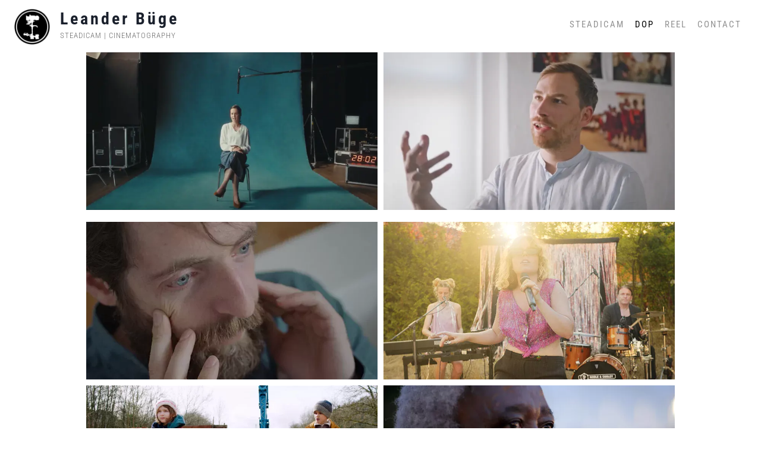

--- FILE ---
content_type: text/html; charset=UTF-8
request_url: https://leanderbuege.de/dop/
body_size: 14412
content:
<!doctype html>
<html lang=de class=no-js itemtype="https://schema.org/WebPage" itemscope>
<head>
<meta charset=UTF-8>
<meta name=viewport content="width=device-width, initial-scale=1, minimum-scale=1">
<meta name=robots content='index, follow, max-image-preview:none, max-snippet:-1, max-video-preview:-1, noimageindex'/>
<!-- This site is optimized with the Yoast SEO plugin v26.8 - https://yoast.com/product/yoast-seo-wordpress/ -->
<title>Leander Büge | Steadicam | Cinematography</title>
<meta name=description content="Leander Büge - Steadicam Operator | Director of Photography | Cinematographer - Berlin, Köln, Frankfurt"/>
<link rel=canonical href="https://leanderbuege.de/dop/"/>
<meta property=og:locale content=de_DE />
<meta property=og:type content=article />
<meta property=og:title content="Leander Büge | Steadicam | Cinematography"/>
<meta property=og:description content="Leander Büge - Steadicam Operator | Director of Photography | Cinematographer - Berlin, Köln, Frankfurt"/>
<meta property=og:url content="https://leanderbuege.de/dop/"/>
<meta property=og:site_name content="Leander Büge"/>
<meta property=article:modified_time content="2025-10-14T21:49:27+00:00"/>
<meta name=twitter:card content=summary_large_image />
<meta name=twitter:label1 content="Geschätzte Lesezeit"/>
<meta name=twitter:data1 content="2 Minuten"/>
<script type="application/ld+json" class=yoast-schema-graph>{"@context":"https://schema.org","@graph":[{"@type":"WebPage","@id":"https://leanderbuege.de/dop/","url":"https://leanderbuege.de/dop/","name":"Leander Büge | Steadicam | Cinematography","isPartOf":{"@id":"https://leanderbuege.de/#website"},"primaryImageOfPage":{"@id":"https://leanderbuege.de/dop/#primaryimage"},"image":{"@id":"https://leanderbuege.de/dop/#primaryimage"},"thumbnailUrl":"https://leanderbuege.de/wp-content/uploads/2025/10/AlexTV-768x415.webp","datePublished":"2021-08-02T19:44:54+00:00","dateModified":"2025-10-14T21:49:27+00:00","description":"Leander Büge - Steadicam Operator | Director of Photography | Cinematographer - Berlin, Köln, Frankfurt","breadcrumb":{"@id":"https://leanderbuege.de/dop/#breadcrumb"},"inLanguage":"de","potentialAction":[{"@type":"ReadAction","target":["https://leanderbuege.de/dop/"]}]},{"@type":"ImageObject","inLanguage":"de","@id":"https://leanderbuege.de/dop/#primaryimage","url":"https://leanderbuege.de/wp-content/uploads/2025/10/AlexTV-768x415.webp","contentUrl":"https://leanderbuege.de/wp-content/uploads/2025/10/AlexTV-768x415.webp"},{"@type":"BreadcrumbList","@id":"https://leanderbuege.de/dop/#breadcrumb","itemListElement":[{"@type":"ListItem","position":1,"name":"Startseite","item":"https://leanderbuege.de/"},{"@type":"ListItem","position":2,"name":"DoP"}]},{"@type":"WebSite","@id":"https://leanderbuege.de/#website","url":"https://leanderbuege.de/","name":"Leander Büge","description":"Steadicam | Cinematography","publisher":{"@id":"https://leanderbuege.de/#/schema/person/f4e48f8d96a1ee88ccd4270cb3793374"},"potentialAction":[{"@type":"SearchAction","target":{"@type":"EntryPoint","urlTemplate":"https://leanderbuege.de/?s={search_term_string}"},"query-input":{"@type":"PropertyValueSpecification","valueRequired":true,"valueName":"search_term_string"}}],"inLanguage":"de"},{"@type":["Person","Organization"],"@id":"https://leanderbuege.de/#/schema/person/f4e48f8d96a1ee88ccd4270cb3793374","name":"admin","image":{"@type":"ImageObject","inLanguage":"de","@id":"https://leanderbuege.de/#/schema/person/image/","url":"https://leanderbuege.de/wp-content/uploads/2023/09/cropped-cropped-Zeichenflaeche-1-1.webp","contentUrl":"https://leanderbuege.de/wp-content/uploads/2023/09/cropped-cropped-Zeichenflaeche-1-1.webp","width":512,"height":512,"caption":"admin"},"logo":{"@id":"https://leanderbuege.de/#/schema/person/image/"},"sameAs":["https://leanderbuege.de"]}]}</script>
<!-- / Yoast SEO plugin. -->
<link rel=alternate type="application/rss+xml" title="Leander Büge &raquo; Feed" href="https://leanderbuege.de/feed/"/>
<link rel=alternate type="application/rss+xml" title="Leander Büge &raquo; Kommentar-Feed" href="https://leanderbuege.de/comments/feed/"/>
<script>document.documentElement.classList.remove('no-js');</script>
<link rel=alternate title="oEmbed (JSON)" type="application/json+oembed" href="https://leanderbuege.de/wp-json/oembed/1.0/embed?url=https%3A%2F%2Fleanderbuege.de%2Fdop%2F"/>
<link rel=alternate title="oEmbed (XML)" type="text/xml+oembed" href="https://leanderbuege.de/wp-json/oembed/1.0/embed?url=https%3A%2F%2Fleanderbuege.de%2Fdop%2F&#038;format=xml"/>
<style id=wp-img-auto-sizes-contain-inline-css>img:is([sizes=auto i],[sizes^="auto," i]){contain-intrinsic-size:3000px 1500px}</style>
<style id=wp-emoji-styles-inline-css>img.wp-smiley,img.emoji{display:inline!important;border:none!important;box-shadow:none!important;height:1em!important;width:1em!important;margin:0 .07em!important;vertical-align:-.1em!important;background:none!important;padding:0!important}</style>
<style id=classic-theme-styles-inline-css>.wp-block-button__link{color:#fff;background-color:#32373c;border-radius:9999px;box-shadow:none;text-decoration:none;padding:calc(.667em + 2px) calc(1.333em + 2px);font-size:1.125em}.wp-block-file__button{background:#32373c;color:#fff;text-decoration:none}</style>
<style id=global-styles-inline-css>:root{--wp--preset--aspect-ratio--square:1;--wp--preset--aspect-ratio--4-3: 4/3;--wp--preset--aspect-ratio--3-4: 3/4;--wp--preset--aspect-ratio--3-2: 3/2;--wp--preset--aspect-ratio--2-3: 2/3;--wp--preset--aspect-ratio--16-9: 16/9;--wp--preset--aspect-ratio--9-16: 9/16;--wp--preset--color--black:#000;--wp--preset--color--cyan-bluish-gray:#abb8c3;--wp--preset--color--white:#fff;--wp--preset--color--pale-pink:#f78da7;--wp--preset--color--vivid-red:#cf2e2e;--wp--preset--color--luminous-vivid-orange:#ff6900;--wp--preset--color--luminous-vivid-amber:#fcb900;--wp--preset--color--light-green-cyan:#7bdcb5;--wp--preset--color--vivid-green-cyan:#00d084;--wp--preset--color--pale-cyan-blue:#8ed1fc;--wp--preset--color--vivid-cyan-blue:#0693e3;--wp--preset--color--vivid-purple:#9b51e0;--wp--preset--color--theme-palette-1:var(--global-palette1);--wp--preset--color--theme-palette-2:var(--global-palette2);--wp--preset--color--theme-palette-3:var(--global-palette3);--wp--preset--color--theme-palette-4:var(--global-palette4);--wp--preset--color--theme-palette-5:var(--global-palette5);--wp--preset--color--theme-palette-6:var(--global-palette6);--wp--preset--color--theme-palette-7:var(--global-palette7);--wp--preset--color--theme-palette-8:var(--global-palette8);--wp--preset--color--theme-palette-9:var(--global-palette9);--wp--preset--color--theme-palette-10:var(--global-palette10);--wp--preset--color--theme-palette-11:var(--global-palette11);--wp--preset--color--theme-palette-12:var(--global-palette12);--wp--preset--color--theme-palette-13:var(--global-palette13);--wp--preset--color--theme-palette-14:var(--global-palette14);--wp--preset--color--theme-palette-15:var(--global-palette15);--wp--preset--gradient--vivid-cyan-blue-to-vivid-purple:linear-gradient(135deg,#0693e3 0%,#9b51e0 100%);--wp--preset--gradient--light-green-cyan-to-vivid-green-cyan:linear-gradient(135deg,#7adcb4 0%,#00d082 100%);--wp--preset--gradient--luminous-vivid-amber-to-luminous-vivid-orange:linear-gradient(135deg,#fcb900 0%,#ff6900 100%);--wp--preset--gradient--luminous-vivid-orange-to-vivid-red:linear-gradient(135deg,#ff6900 0%,#cf2e2e 100%);--wp--preset--gradient--very-light-gray-to-cyan-bluish-gray:linear-gradient(135deg,#eee 0%,#a9b8c3 100%);--wp--preset--gradient--cool-to-warm-spectrum:linear-gradient(135deg,#4aeadc 0%,#9778d1 20%,#cf2aba 40%,#ee2c82 60%,#fb6962 80%,#fef84c 100%);--wp--preset--gradient--blush-light-purple:linear-gradient(135deg,#ffceec 0%,#9896f0 100%);--wp--preset--gradient--blush-bordeaux:linear-gradient(135deg,#fecda5 0%,#fe2d2d 50%,#6b003e 100%);--wp--preset--gradient--luminous-dusk:linear-gradient(135deg,#ffcb70 0%,#c751c0 50%,#4158d0 100%);--wp--preset--gradient--pale-ocean:linear-gradient(135deg,#fff5cb 0%,#b6e3d4 50%,#33a7b5 100%);--wp--preset--gradient--electric-grass:linear-gradient(135deg,#caf880 0%,#71ce7e 100%);--wp--preset--gradient--midnight:linear-gradient(135deg,#020381 0%,#2874fc 100%);--wp--preset--font-size--small:var(--global-font-size-small);--wp--preset--font-size--medium:var(--global-font-size-medium);--wp--preset--font-size--large:var(--global-font-size-large);--wp--preset--font-size--x-large:42px;--wp--preset--font-size--larger:var(--global-font-size-larger);--wp--preset--font-size--xxlarge:var(--global-font-size-xxlarge);--wp--preset--spacing--20:.44rem;--wp--preset--spacing--30:.67rem;--wp--preset--spacing--40:1rem;--wp--preset--spacing--50:1.5rem;--wp--preset--spacing--60:2.25rem;--wp--preset--spacing--70:3.38rem;--wp--preset--spacing--80:5.06rem;--wp--preset--shadow--natural:6px 6px 9px rgba(0,0,0,.2);--wp--preset--shadow--deep:12px 12px 50px rgba(0,0,0,.4);--wp--preset--shadow--sharp:6px 6px 0 rgba(0,0,0,.2);--wp--preset--shadow--outlined:6px 6px 0 -3px #fff , 6px 6px #000;--wp--preset--shadow--crisp:6px 6px 0 #000}:where(.is-layout-flex){gap:.5em}:where(.is-layout-grid){gap:.5em}body .is-layout-flex{display:flex}.is-layout-flex{flex-wrap:wrap;align-items:center}.is-layout-flex > :is(*, div){margin:0}body .is-layout-grid{display:grid}.is-layout-grid > :is(*, div){margin:0}:where(.wp-block-columns.is-layout-flex){gap:2em}:where(.wp-block-columns.is-layout-grid){gap:2em}:where(.wp-block-post-template.is-layout-flex){gap:1.25em}:where(.wp-block-post-template.is-layout-grid){gap:1.25em}.has-black-color{color:var(--wp--preset--color--black)!important}.has-cyan-bluish-gray-color{color:var(--wp--preset--color--cyan-bluish-gray)!important}.has-white-color{color:var(--wp--preset--color--white)!important}.has-pale-pink-color{color:var(--wp--preset--color--pale-pink)!important}.has-vivid-red-color{color:var(--wp--preset--color--vivid-red)!important}.has-luminous-vivid-orange-color{color:var(--wp--preset--color--luminous-vivid-orange)!important}.has-luminous-vivid-amber-color{color:var(--wp--preset--color--luminous-vivid-amber)!important}.has-light-green-cyan-color{color:var(--wp--preset--color--light-green-cyan)!important}.has-vivid-green-cyan-color{color:var(--wp--preset--color--vivid-green-cyan)!important}.has-pale-cyan-blue-color{color:var(--wp--preset--color--pale-cyan-blue)!important}.has-vivid-cyan-blue-color{color:var(--wp--preset--color--vivid-cyan-blue)!important}.has-vivid-purple-color{color:var(--wp--preset--color--vivid-purple)!important}.has-black-background-color{background-color:var(--wp--preset--color--black)!important}.has-cyan-bluish-gray-background-color{background-color:var(--wp--preset--color--cyan-bluish-gray)!important}.has-white-background-color{background-color:var(--wp--preset--color--white)!important}.has-pale-pink-background-color{background-color:var(--wp--preset--color--pale-pink)!important}.has-vivid-red-background-color{background-color:var(--wp--preset--color--vivid-red)!important}.has-luminous-vivid-orange-background-color{background-color:var(--wp--preset--color--luminous-vivid-orange)!important}.has-luminous-vivid-amber-background-color{background-color:var(--wp--preset--color--luminous-vivid-amber)!important}.has-light-green-cyan-background-color{background-color:var(--wp--preset--color--light-green-cyan)!important}.has-vivid-green-cyan-background-color{background-color:var(--wp--preset--color--vivid-green-cyan)!important}.has-pale-cyan-blue-background-color{background-color:var(--wp--preset--color--pale-cyan-blue)!important}.has-vivid-cyan-blue-background-color{background-color:var(--wp--preset--color--vivid-cyan-blue)!important}.has-vivid-purple-background-color{background-color:var(--wp--preset--color--vivid-purple)!important}.has-black-border-color{border-color:var(--wp--preset--color--black)!important}.has-cyan-bluish-gray-border-color{border-color:var(--wp--preset--color--cyan-bluish-gray)!important}.has-white-border-color{border-color:var(--wp--preset--color--white)!important}.has-pale-pink-border-color{border-color:var(--wp--preset--color--pale-pink)!important}.has-vivid-red-border-color{border-color:var(--wp--preset--color--vivid-red)!important}.has-luminous-vivid-orange-border-color{border-color:var(--wp--preset--color--luminous-vivid-orange)!important}.has-luminous-vivid-amber-border-color{border-color:var(--wp--preset--color--luminous-vivid-amber)!important}.has-light-green-cyan-border-color{border-color:var(--wp--preset--color--light-green-cyan)!important}.has-vivid-green-cyan-border-color{border-color:var(--wp--preset--color--vivid-green-cyan)!important}.has-pale-cyan-blue-border-color{border-color:var(--wp--preset--color--pale-cyan-blue)!important}.has-vivid-cyan-blue-border-color{border-color:var(--wp--preset--color--vivid-cyan-blue)!important}.has-vivid-purple-border-color{border-color:var(--wp--preset--color--vivid-purple)!important}.has-vivid-cyan-blue-to-vivid-purple-gradient-background{background:var(--wp--preset--gradient--vivid-cyan-blue-to-vivid-purple)!important}.has-light-green-cyan-to-vivid-green-cyan-gradient-background{background:var(--wp--preset--gradient--light-green-cyan-to-vivid-green-cyan)!important}.has-luminous-vivid-amber-to-luminous-vivid-orange-gradient-background{background:var(--wp--preset--gradient--luminous-vivid-amber-to-luminous-vivid-orange)!important}.has-luminous-vivid-orange-to-vivid-red-gradient-background{background:var(--wp--preset--gradient--luminous-vivid-orange-to-vivid-red)!important}.has-very-light-gray-to-cyan-bluish-gray-gradient-background{background:var(--wp--preset--gradient--very-light-gray-to-cyan-bluish-gray)!important}.has-cool-to-warm-spectrum-gradient-background{background:var(--wp--preset--gradient--cool-to-warm-spectrum)!important}.has-blush-light-purple-gradient-background{background:var(--wp--preset--gradient--blush-light-purple)!important}.has-blush-bordeaux-gradient-background{background:var(--wp--preset--gradient--blush-bordeaux)!important}.has-luminous-dusk-gradient-background{background:var(--wp--preset--gradient--luminous-dusk)!important}.has-pale-ocean-gradient-background{background:var(--wp--preset--gradient--pale-ocean)!important}.has-electric-grass-gradient-background{background:var(--wp--preset--gradient--electric-grass)!important}.has-midnight-gradient-background{background:var(--wp--preset--gradient--midnight)!important}.has-small-font-size{font-size:var(--wp--preset--font-size--small)!important}.has-medium-font-size{font-size:var(--wp--preset--font-size--medium)!important}.has-large-font-size{font-size:var(--wp--preset--font-size--large)!important}.has-x-large-font-size{font-size:var(--wp--preset--font-size--x-large)!important}:where(.wp-block-post-template.is-layout-flex){gap:1.25em}:where(.wp-block-post-template.is-layout-grid){gap:1.25em}:where(.wp-block-term-template.is-layout-flex){gap:1.25em}:where(.wp-block-term-template.is-layout-grid){gap:1.25em}:where(.wp-block-columns.is-layout-flex){gap:2em}:where(.wp-block-columns.is-layout-grid){gap:2em}:root :where(.wp-block-pullquote){font-size:1.5em;line-height:1.6}</style>
<link rel=stylesheet id=kadence-global-css href='https://leanderbuege.de/wp-content/themes/kadence/assets/css/global.min.css?ver=1.4.2' media=all />
<style id=kadence-global-inline-css>:root{--global-palette1:#2b6cb0;--global-palette2:#215387;--global-palette3:#1a202c;--global-palette4:#2d3748;--global-palette5:#4a5568;--global-palette6:#718096;--global-palette7:#edf2f7;--global-palette8:#f7fafc;--global-palette9:#fff;--global-palette10:oklch(from var(--global-palette1) calc(l + 0.10 * (1 - l)) calc(c * 1.00) calc(h + 180) / 100%);--global-palette11:#13612e;--global-palette12:#1159af;--global-palette13:#b82105;--global-palette14:#f7630c;--global-palette15:#f5a524;--global-palette9rgb:255 , 255 , 255;--global-palette-highlight:#000;--global-palette-highlight-alt:#a0a0a0;--global-palette-highlight-alt2:var(--global-palette9);--global-palette-btn-bg:var(--global-palette1);--global-palette-btn-bg-hover:var(--global-palette2);--global-palette-btn:var(--global-palette9);--global-palette-btn-hover:var(--global-palette9);--global-palette-btn-sec-bg:var(--global-palette7);--global-palette-btn-sec-bg-hover:var(--global-palette2);--global-palette-btn-sec:var(--global-palette3);--global-palette-btn-sec-hover:var(--global-palette9);--global-body-font-family:'Nanum Gothic' , var(--global-fallback-font);--global-heading-font-family:'Nanum Gothic' , var(--global-fallback-font);--global-primary-nav-font-family:'Roboto Condensed' , var(--global-fallback-font);--global-fallback-font:sans-serif;--global-display-fallback-font:sans-serif;--global-content-width:1633px;--global-content-wide-width:calc(1633px + 230px);--global-content-narrow-width:842px;--global-content-edge-padding:1.5rem;--global-content-boxed-padding:2rem;--global-calc-content-width:calc(1633px - var(--global-content-edge-padding) - var(--global-content-edge-padding));--wp--style--global--content-size:var(--global-calc-content-width)}.wp-site-blocks{--global-vw:calc( 100vw - ( 0.5 * var(--scrollbar-offset)))}:root body.kadence-elementor-colors{--e-global-color-kadence1:var(--global-palette1);--e-global-color-kadence2:var(--global-palette2);--e-global-color-kadence3:var(--global-palette3);--e-global-color-kadence4:var(--global-palette4);--e-global-color-kadence5:var(--global-palette5);--e-global-color-kadence6:var(--global-palette6);--e-global-color-kadence7:var(--global-palette7);--e-global-color-kadence8:var(--global-palette8);--e-global-color-kadence9:var(--global-palette9);--e-global-color-kadence10:var(--global-palette10);--e-global-color-kadence11:var(--global-palette11);--e-global-color-kadence12:var(--global-palette12);--e-global-color-kadence13:var(--global-palette13);--e-global-color-kadence14:var(--global-palette14);--e-global-color-kadence15:var(--global-palette15)}body{background:#fff}body,input,select,optgroup,textarea{font-style:normal;font-weight:700;font-size:17px;line-height:1.6;font-family:var(--global-body-font-family);color:var(--global-palette4)}.content-bg,body.content-style-unboxed .site{background:#fff}h1,h2,h3,h4,h5,h6{font-family:var(--global-heading-font-family)}h1{font-style:normal;font-weight:700;font-size:32px;line-height:1.5;font-family:'Nanum Gothic', var(--global-fallback-font);color:var(--global-palette3)}h2{font-style:normal;font-weight:700;font-size:28px;line-height:1.5;font-family:'Nanum Gothic', var(--global-fallback-font);color:var(--global-palette3)}h3{font-style:normal;font-weight:700;font-size:24px;line-height:1.5;font-family:'Nanum Gothic', var(--global-fallback-font);color:var(--global-palette3)}h4{font-style:normal;font-weight:700;font-size:22px;line-height:1.5;font-family:'Nanum Gothic', var(--global-fallback-font);color:var(--global-palette4)}h5{font-style:normal;font-weight:700;font-size:20px;line-height:1.5;font-family:'Nanum Gothic', var(--global-fallback-font);color:var(--global-palette4)}h6{font-style:normal;font-weight:700;font-size:18px;line-height:1.5;font-family:'Nanum Gothic', var(--global-fallback-font);color:var(--global-palette5)}.entry-hero h1{font-style:normal;font-weight:normal;font-family:'Nanum Gothic', var(--global-fallback-font)}.entry-hero .kadence-breadcrumbs,.entry-hero .search-form{font-style:normal;font-weight:normal;font-family:'Nanum Gothic', var(--global-fallback-font)}.entry-hero .kadence-breadcrumbs{max-width:1633px}.site-container,.site-header-row-layout-contained,.site-footer-row-layout-contained,.entry-hero-layout-contained,.comments-area,.alignfull>.wp-block-cover__inner-container,.alignwide>.wp-block-cover__inner-container{max-width:var(--global-content-width)}.content-width-narrow .content-container.site-container,.content-width-narrow .hero-container.site-container{max-width:var(--global-content-narrow-width)}@media all and (min-width:1863px){.wp-site-blocks .content-container .alignwide{margin-left:-115px;margin-right:-115px;width:unset;max-width:unset}}@media all and (min-width:1102px){.content-width-narrow .wp-site-blocks .content-container .alignwide{margin-left:-130px;margin-right:-130px;width:unset;max-width:unset}}.content-style-boxed .wp-site-blocks .entry-content .alignwide{margin-left:calc( -1 * var( --global-content-boxed-padding ) );margin-right:calc( -1 * var( --global-content-boxed-padding ) )}.content-area{margin-top:5rem;margin-bottom:5rem}@media all and (max-width:1024px){.content-area{margin-top:3rem;margin-bottom:3rem}}@media all and (max-width:767px){.content-area{margin-top:2rem;margin-bottom:2rem}}@media all and (max-width:1024px){:root{--global-content-boxed-padding:2rem}}@media all and (max-width:767px){:root{--global-content-boxed-padding:1.5rem}}.entry-content-wrap{padding:2rem}@media all and (max-width:1024px){.entry-content-wrap{padding:2rem}}@media all and (max-width:767px){.entry-content-wrap{padding:1.5rem}}.entry.single-entry{box-shadow:0 15px 15px -10px rgba(0,0,0,.05)}.entry.loop-entry{box-shadow:0 15px 15px -10px rgba(0,0,0,.05)}.loop-entry .entry-content-wrap{padding:2rem}@media all and (max-width:1024px){.loop-entry .entry-content-wrap{padding:2rem}}@media all and (max-width:767px){.loop-entry .entry-content-wrap{padding:1.5rem}}button,.button,.wp-block-button__link,input[type="button"],input[type="reset"],input[type="submit"],.fl-button,.elementor-button-wrapper .elementor-button,.wc-block-components-checkout-place-order-button,.wc-block-cart__submit{box-shadow:0 0 0 -7px rgba(0,0,0,0)}button:hover,button:focus,button:active,.button:hover,.button:focus,.button:active,.wp-block-button__link:hover,.wp-block-button__link:focus,.wp-block-button__link:active,input[type="button"]:hover,input[type="button"]:focus,input[type="button"]:active,input[type="reset"]:hover,input[type="reset"]:focus,input[type="reset"]:active,input[type="submit"]:hover,input[type="submit"]:focus,input[type="submit"]:active,.elementor-button-wrapper .elementor-button:hover,.elementor-button-wrapper .elementor-button:focus,.elementor-button-wrapper .elementor-button:active,.wc-block-cart__submit:hover{box-shadow:0 15px 25px -7px rgba(0,0,0,.1)}.kb-button.kb-btn-global-outline.kb-btn-global-inherit{padding-top:calc(px - 2px);padding-right:calc(px - 2px);padding-bottom:calc(px - 2px);padding-left:calc(px - 2px)}@media all and (min-width:1025px){.transparent-header .entry-hero .entry-hero-container-inner{padding-top:0}}@media all and (max-width:1024px){.mobile-transparent-header .entry-hero .entry-hero-container-inner{padding-top:80px}}@media all and (max-width:767px){.mobile-transparent-header .entry-hero .entry-hero-container-inner{padding-top:80px}}.entry-hero.page-hero-section .entry-header{min-height:200px}@media all and (max-width:1024px){.mobile-transparent-header #masthead{position:absolute;left:0;right:0;z-index:100}.kadence-scrollbar-fixer.mobile-transparent-header #masthead{right:var(--scrollbar-offset,0)}.mobile-transparent-header #masthead,.mobile-transparent-header .site-top-header-wrap .site-header-row-container-inner,.mobile-transparent-header .site-main-header-wrap .site-header-row-container-inner,.mobile-transparent-header .site-bottom-header-wrap .site-header-row-container-inner{background:transparent}.site-header-row-tablet-layout-fullwidth,.site-header-row-tablet-layout-standard{padding:0}}@media all and (min-width:1025px){.transparent-header #masthead{position:absolute;left:0;right:0;z-index:100}.transparent-header.kadence-scrollbar-fixer #masthead{right:var(--scrollbar-offset,0)}.transparent-header #masthead,.transparent-header .site-top-header-wrap .site-header-row-container-inner,.transparent-header .site-main-header-wrap .site-header-row-container-inner,.transparent-header .site-bottom-header-wrap .site-header-row-container-inner{background:transparent}}.site-branding a.brand img{max-width:60px}.site-branding a.brand img.svg-logo-image{width:60px}@media all and (max-width:1024px){.site-branding a.brand img{max-width:60px}.site-branding a.brand img.svg-logo-image{width:60px}}.site-branding{padding:15px 0 8px 0}@media all and (max-width:1024px){.site-branding{padding:10px 0 0 0}}@media all and (max-width:767px){.site-branding{padding:10px 0 0 0}}.site-branding .site-title{font-style:normal;font-weight:700;font-size:1.659em;line-height:.85em;letter-spacing:4px;font-family:'Roboto Condensed', var(--global-fallback-font);text-transform:capitalize;color:var(--global-palette3)}.site-branding .site-description{font-style:normal;font-weight:300;font-size:.789em;letter-spacing:1px;font-family:'Roboto Condensed', var(--global-fallback-font);text-transform:uppercase;color:#6b6b6b}@media all and (max-width:1024px){.site-branding .site-title{font-size:1.751em;line-height:1em}.site-branding .site-description{font-size:.828em}}@media all and (max-width:767px){.site-branding .site-title{font-size:1.007em}.site-branding .site-description{font-size:.516em}}#masthead, #masthead .kadence-sticky-header.item-is-fixed:not(.item-at-start):not(.site-header-row-container):not(.site-main-header-wrap), #masthead .kadence-sticky-header.item-is-fixed:not(.item-at-start) > .site-header-row-container-inner{background:#fff}.site-main-header-inner-wrap{min-height:80px}.site-top-header-inner-wrap{min-height:0}.header-navigation[class*="header-navigation-style-underline"] .header-menu-container.primary-menu-container>ul>li>a:after{width:calc(100% - 1.2em)}.main-navigation .primary-menu-container>ul>li.menu-item>a{padding-left:calc(1.2em / 2);padding-right:calc(1.2em / 2);padding-top:.6em;padding-bottom:.6em;color:#919191}.main-navigation .primary-menu-container>ul>li.menu-item .dropdown-nav-special-toggle{right:calc(1.2em / 2)}.main-navigation .primary-menu-container>ul li.menu-item>a{font-style:normal;font-weight:normal;font-size:.88em;line-height:1.2em;letter-spacing:2px;font-family:var(--global-primary-nav-font-family);text-transform:uppercase}.main-navigation .primary-menu-container>ul>li.menu-item>a:hover{color:#000}.main-navigation .primary-menu-container>ul>li.menu-item.current-menu-item>a{color:#000}.header-navigation .header-menu-container ul ul.sub-menu,.header-navigation .header-menu-container ul ul.submenu{background:var(--global-palette3);box-shadow:0 2px 13px 0 rgba(0,0,0,.1)}.header-navigation .header-menu-container ul ul li.menu-item,.header-menu-container ul.menu>li.kadence-menu-mega-enabled>ul>li.menu-item>a{border-bottom:1px solid rgba(255,255,255,.1);border-radius:0 0 0 0}.header-navigation .header-menu-container ul ul li.menu-item>a{width:200px;padding-top:1em;padding-bottom:1em;color:var(--global-palette8);font-size:12px}.header-navigation .header-menu-container ul ul li.menu-item>a:hover{color:var(--global-palette9);background:var(--global-palette4);border-radius:0 0 0 0}.header-navigation .header-menu-container ul ul li.menu-item.current-menu-item>a{color:var(--global-palette9);background:var(--global-palette4);border-radius:0 0 0 0}.mobile-toggle-open-container .menu-toggle-open,.mobile-toggle-open-container .menu-toggle-open:focus{color:#000;padding:.4em .6em .4em .6em;font-size:14px}.mobile-toggle-open-container .menu-toggle-open.menu-toggle-style-bordered{border:1px solid currentColor}.mobile-toggle-open-container .menu-toggle-open .menu-toggle-icon{font-size:20px}.mobile-toggle-open-container .menu-toggle-open:hover,.mobile-toggle-open-container .menu-toggle-open:focus-visible{color:var(--global-palette-highlight)}.mobile-navigation ul li{font-style:normal;font-weight:normal;font-size:14px;line-height:1.4;font-family:'Nanum Gothic', var(--global-fallback-font);text-transform:uppercase}.mobile-navigation ul li a{padding-top:1em;padding-bottom:1em}.mobile-navigation ul li>a,.mobile-navigation ul li.menu-item-has-children>.drawer-nav-drop-wrap{background:#fff;color:#a8a8a8}.mobile-navigation ul li.current-menu-item>a,.mobile-navigation ul li.current-menu-item.menu-item-has-children>.drawer-nav-drop-wrap{color:#000}.mobile-navigation ul li.menu-item-has-children .drawer-nav-drop-wrap, .mobile-navigation ul li:not(.menu-item-has-children) a{border-bottom:1px solid rgba(0,0,0,.1)}.mobile-navigation:not(.drawer-navigation-parent-toggle-true) ul li.menu-item-has-children .drawer-nav-drop-wrap button{border-left:1px solid rgba(0,0,0,.1)}@media all and (max-width:1024px){#mobile-drawer .drawer-inner,#mobile-drawer.popup-drawer-layout-fullwidth.popup-drawer-animation-slice .pop-portion-bg,#mobile-drawer.popup-drawer-layout-fullwidth.popup-drawer-animation-slice.pop-animated.show-drawer .drawer-inner{background:#fff}}@media all and (max-width:767px){#mobile-drawer .drawer-inner,#mobile-drawer.popup-drawer-layout-fullwidth.popup-drawer-animation-slice .pop-portion-bg,#mobile-drawer.popup-drawer-layout-fullwidth.popup-drawer-animation-slice.pop-animated.show-drawer .drawer-inner{background:#fff}}#mobile-drawer .drawer-header .drawer-toggle{padding:.6em .15em .6em .15em;font-size:24px}#mobile-drawer .drawer-header .drawer-toggle,#mobile-drawer .drawer-header .drawer-toggle:focus{color:#686868}#mobile-drawer .drawer-header .drawer-toggle:hover,#mobile-drawer .drawer-header .drawer-toggle:focus:hover{color:#000}.site-top-footer-wrap .site-footer-row-container-inner{font-style:normal;font-weight:700;font-size:17px;font-family:'Nanum Gothic', var(--global-fallback-font)}.site-top-footer-inner-wrap{padding-top:30px;padding-bottom:30px;grid-column-gap:30px;grid-row-gap:30px}.site-top-footer-inner-wrap .widget{margin-bottom:30px}.site-top-footer-inner-wrap .widget-area .widget-title{font-style:normal;font-weight:800;font-size:14px;font-family:'Nanum Gothic', var(--global-fallback-font)}.site-top-footer-inner-wrap .site-footer-section:not(:last-child):after{right:calc(-30px / 2)}#colophon .footer-html{font-style:normal;font-weight:700;font-size:15px;font-family:'Roboto Condensed', var(--global-fallback-font);color:var(--global-palette3)}#colophon .footer-navigation .footer-menu-container>ul>li>a{padding-left:calc(1.2em / 2);padding-right:calc(1.2em / 2);padding-top:calc(0.6em / 2);padding-bottom:calc(0.6em / 2);color:var(--global-palette3)}#colophon .footer-navigation .footer-menu-container>ul li a{font-style:normal;font-weight:700;font-size:15px;font-family:'Roboto Condensed', var(--global-fallback-font)}#colophon .footer-navigation .footer-menu-container>ul li a:hover{color:var(--global-palette-highlight)}#colophon .footer-navigation .footer-menu-container>ul li.current-menu-item>a{color:var(--global-palette3)}</style>
<link rel=stylesheet id=kadence-header-css href='https://leanderbuege.de/wp-content/themes/kadence/assets/css/header.min.css?ver=1.4.2' media=all />
<link rel=stylesheet id=kadence-content-css href='https://leanderbuege.de/wp-content/themes/kadence/assets/css/content.min.css?ver=1.4.2' media=all />
<link rel=stylesheet id=kadence-footer-css href='https://leanderbuege.de/wp-content/themes/kadence/assets/css/footer.min.css?ver=1.4.2' media=all />
<link rel=stylesheet id=elementor-icons-css href='https://leanderbuege.de/wp-content/plugins/elementor/assets/lib/eicons/css/elementor-icons.min.css?ver=5.46.0' media=all />
<link rel=stylesheet id=elementor-frontend-css href='https://leanderbuege.de/wp-content/plugins/elementor/assets/css/frontend.min.css?ver=3.34.4' media=all />
<link rel=stylesheet id=elementor-post-35-css href='https://leanderbuege.de/wp-content/uploads/elementor/css/post-35.css?ver=1769810611' media=all />
<link rel=stylesheet id=widget-image-css href='https://leanderbuege.de/wp-content/plugins/elementor/assets/css/widget-image.min.css?ver=3.34.4' media=all />
<link rel=stylesheet id=elementor-post-759-css href='https://leanderbuege.de/wp-content/uploads/elementor/css/post-759.css?ver=1769829435' media=all />
<link rel=stylesheet id=elementor-gf-local-roboto-css href='//leanderbuege.de/wp-content/uploads/omgf/elementor-gf-local-roboto/elementor-gf-local-roboto.css?ver=1668179308' media=all />
<link rel=stylesheet id=elementor-gf-local-robotoslab-css href='//leanderbuege.de/wp-content/uploads/omgf/elementor-gf-local-robotoslab/elementor-gf-local-robotoslab.css?ver=1668179308' media=all />
<link rel=stylesheet id=elementor-gf-local-nanumgothic-css href='//leanderbuege.de/wp-content/uploads/omgf/elementor-gf-local-nanumgothic/elementor-gf-local-nanumgothic.css?ver=1668179308' media=all />
<link rel=stylesheet id=elementor-gf-local-robotocondensed-css href='//leanderbuege.de/wp-content/uploads/omgf/elementor-gf-local-robotocondensed/elementor-gf-local-robotocondensed.css?ver=1668179308' media=all />
<script src="https://leanderbuege.de/wp-includes/js/jquery/jquery.min.js?ver=3.7.1" id=jquery-core-js></script>
<script src="https://leanderbuege.de/wp-includes/js/jquery/jquery-migrate.min.js?ver=3.4.1" id=jquery-migrate-js></script>
<link rel="https://api.w.org/" href="https://leanderbuege.de/wp-json/"/><link rel=alternate title=JSON type="application/json" href="https://leanderbuege.de/wp-json/wp/v2/pages/759"/><link rel=EditURI type="application/rsd+xml" title=RSD href="https://leanderbuege.de/xmlrpc.php?rsd"/>
<meta name=generator content="WordPress 6.9"/>
<link rel=shortlink href='https://leanderbuege.de/?p=759'/>
<meta name=generator content="Elementor 3.34.4; features: additional_custom_breakpoints; settings: css_print_method-external, google_font-enabled, font_display-auto">
<style>.e-con.e-parent:nth-of-type(n+4):not(.e-lazyloaded):not(.e-no-lazyload),
				.e-con.e-parent:nth-of-type(n+4):not(.e-lazyloaded):not(.e-no-lazyload) * {background-image:none!important}@media screen and (max-height:1024px){.e-con.e-parent:nth-of-type(n+3):not(.e-lazyloaded):not(.e-no-lazyload),
					.e-con.e-parent:nth-of-type(n+3):not(.e-lazyloaded):not(.e-no-lazyload) * {background-image:none!important}}@media screen and (max-height:640px){.e-con.e-parent:nth-of-type(n+2):not(.e-lazyloaded):not(.e-no-lazyload),
					.e-con.e-parent:nth-of-type(n+2):not(.e-lazyloaded):not(.e-no-lazyload) * {background-image:none!important}}</style>
<link rel=stylesheet id=kadence-fonts-gfonts-css href='//leanderbuege.de/wp-content/uploads/omgf/kadence-fonts-gfonts/A.kadence-fonts-gfonts.css,qver=1668179308.pagespeed.cf.d2NMwqcldQ.css' media=all />
<link rel=icon href="https://leanderbuege.de/wp-content/uploads/2023/09/cropped-cropped-cropped-Zeichenflaeche-1-1-32x32.webp" sizes=32x32 />
<link rel=icon href="https://leanderbuege.de/wp-content/uploads/2023/09/cropped-cropped-cropped-Zeichenflaeche-1-1-192x192.webp" sizes=192x192 />
<link rel=apple-touch-icon href="https://leanderbuege.de/wp-content/uploads/2023/09/cropped-cropped-cropped-Zeichenflaeche-1-1-180x180.webp"/>
<meta name=msapplication-TileImage content="https://leanderbuege.de/wp-content/uploads/2023/09/cropped-cropped-cropped-Zeichenflaeche-1-1-270x270.webp"/>
</head>
<body class="wp-singular page-template page-template-elementor_header_footer page page-id-759 wp-custom-logo wp-embed-responsive wp-theme-kadence eio-default footer-on-bottom hide-focus-outline link-style-standard content-title-style-normal content-width-fullwidth content-style-unboxed content-vertical-padding-show non-transparent-header mobile-non-transparent-header kadence-elementor-colors elementor-default elementor-template-full-width elementor-kit-35 elementor-page elementor-page-759"><noscript><meta HTTP-EQUIV="refresh" content="0;url='http://leanderbuege.de/dop/?PageSpeed=noscript'" /><style><!--table,div,span,font,p{display:none} --></style><div style="display:block">Please click <a href="http://leanderbuege.de/dop/?PageSpeed=noscript">here</a> if you are not redirected within a few seconds.</div></noscript>
<div id=wrapper class="site wp-site-blocks">
<a class="skip-link screen-reader-text scroll-ignore" href="#main">Zum Inhalt springen</a>
<header id=masthead class=site-header role=banner itemtype="https://schema.org/WPHeader" itemscope>
<div id=main-header class=site-header-wrap>
<div class=site-header-inner-wrap>
<div class=site-header-upper-wrap>
<div class=site-header-upper-inner-wrap>
<div class="site-top-header-wrap site-header-row-container site-header-focus-item site-header-row-layout-standard" data-section=kadence_customizer_header_top>
<div class=site-header-row-container-inner>
<div class=site-container>
<div class="site-top-header-inner-wrap site-header-row site-header-row-has-sides site-header-row-no-center">
<div class="site-header-top-section-left site-header-section site-header-section-left">
<div class="site-header-item site-header-focus-item" data-section=title_tagline>
<div class="site-branding branding-layout-standard"><a class="brand has-logo-image" href="https://leanderbuege.de/" rel=home><img fetchpriority=high width=512 height=512 src="https://leanderbuege.de/wp-content/uploads/2023/09/cropped-cropped-Zeichenflaeche-1-1.webp" class=custom-logo alt="Leander Büge" decoding=async srcset="https://leanderbuege.de/wp-content/uploads/2023/09/cropped-cropped-Zeichenflaeche-1-1.webp 512w, https://leanderbuege.de/wp-content/uploads/2023/09/cropped-cropped-Zeichenflaeche-1-1-300x300.webp 300w, https://leanderbuege.de/wp-content/uploads/2023/09/cropped-cropped-Zeichenflaeche-1-1-150x150.webp 150w" sizes="(max-width: 512px) 100vw, 512px"/><div class=site-title-wrap><p class=site-title>Leander Büge</p><p class=site-description>Steadicam | Cinematography</p></div></a></div></div><!-- data-section="title_tagline" -->
</div>
<div class="site-header-top-section-right site-header-section site-header-section-right">
<div class="site-header-item site-header-focus-item site-header-item-main-navigation header-navigation-layout-stretch-false header-navigation-layout-fill-stretch-false" data-section=kadence_customizer_primary_navigation>
<nav id=site-navigation class="main-navigation header-navigation hover-to-open nav--toggle-sub header-navigation-style-standard header-navigation-dropdown-animation-none" role=navigation aria-label="Primär">
<div class="primary-menu-container header-menu-container">
<ul id=primary-menu class=menu><li id=menu-item-1334 class="menu-item menu-item-type-post_type menu-item-object-page menu-item-home menu-item-1334"><a href="https://leanderbuege.de/">Steadicam</a></li>
<li id=menu-item-870 class="menu-item menu-item-type-post_type menu-item-object-page current-menu-item page_item page-item-759 current_page_item menu-item-870"><a href="https://leanderbuege.de/dop/" aria-current=page>DoP</a></li>
<li id=menu-item-1207 class="menu-item menu-item-type-post_type menu-item-object-page menu-item-1207"><a href="https://leanderbuege.de/reel/">Reel</a></li>
<li id=menu-item-58 class="menu-item menu-item-type-post_type menu-item-object-page menu-item-58"><a href="https://leanderbuege.de/contact/">Contact</a></li>
</ul>	</div>
</nav><!-- #site-navigation -->
</div><!-- data-section="primary_navigation" -->
</div>
</div>
</div>
</div>
</div>
</div>
</div>
</div>
</div>
<div id=mobile-header class=site-mobile-header-wrap>
<div class=site-header-inner-wrap>
<div class=site-header-upper-wrap>
<div class=site-header-upper-inner-wrap>
<div class="site-main-header-wrap site-header-focus-item site-header-row-layout-standard site-header-row-tablet-layout-default site-header-row-mobile-layout-default ">
<div class=site-header-row-container-inner>
<div class=site-container>
<div class="site-main-header-inner-wrap site-header-row site-header-row-has-sides site-header-row-no-center">
<div class="site-header-main-section-left site-header-section site-header-section-left">
<div class="site-header-item site-header-focus-item" data-section=title_tagline>
<div class="site-branding mobile-site-branding branding-layout-standard branding-tablet-layout-standard branding-mobile-layout-standard"><a class="brand has-logo-image" href="https://leanderbuege.de/" rel=home><img fetchpriority=high width=512 height=512 src="https://leanderbuege.de/wp-content/uploads/2023/09/cropped-cropped-Zeichenflaeche-1-1.webp" class=custom-logo alt="Leander Büge" decoding=async srcset="https://leanderbuege.de/wp-content/uploads/2023/09/cropped-cropped-Zeichenflaeche-1-1.webp 512w, https://leanderbuege.de/wp-content/uploads/2023/09/cropped-cropped-Zeichenflaeche-1-1-300x300.webp 300w, https://leanderbuege.de/wp-content/uploads/2023/09/cropped-cropped-Zeichenflaeche-1-1-150x150.webp 150w" sizes="(max-width: 512px) 100vw, 512px"/><div class=site-title-wrap><div class=site-title>Leander Büge</div><div class=site-description>Steadicam | Cinematography</div></div></a></div></div><!-- data-section="title_tagline" -->
</div>
<div class="site-header-main-section-right site-header-section site-header-section-right">
<div class="site-header-item site-header-focus-item site-header-item-navgation-popup-toggle" data-section=kadence_customizer_mobile_trigger>
<div class=mobile-toggle-open-container>
<button id=mobile-toggle class="menu-toggle-open drawer-toggle menu-toggle-style-default" aria-label="Menü öffnen" data-toggle-target="#mobile-drawer" data-toggle-body-class=showing-popup-drawer-from-right aria-expanded=false data-set-focus=.menu-toggle-close>
<span class=menu-toggle-icon><span class=kadence-svg-iconset><svg aria-hidden=true class="kadence-svg-icon kadence-menu-svg" fill=currentColor version=1.1 xmlns="http://www.w3.org/2000/svg" width=24 height=24 viewBox="0 0 24 24"><title>Menü ein-/ausklappen</title><path d="M3 13h18c0.552 0 1-0.448 1-1s-0.448-1-1-1h-18c-0.552 0-1 0.448-1 1s0.448 1 1 1zM3 7h18c0.552 0 1-0.448 1-1s-0.448-1-1-1h-18c-0.552 0-1 0.448-1 1s0.448 1 1 1zM3 19h18c0.552 0 1-0.448 1-1s-0.448-1-1-1h-18c-0.552 0-1 0.448-1 1s0.448 1 1 1z"></path>
</svg></span></span>
</button>
</div>
</div><!-- data-section="mobile_trigger" -->
</div>
</div>
</div>
</div>
</div>
</div>
</div>
</div>
</div>
</header><!-- #masthead -->
<main id=inner-wrap class="wrap kt-clear" role=main>
<div data-elementor-type=wp-page data-elementor-id=759 class="elementor elementor-759">
<section class="elementor-section elementor-top-section elementor-element elementor-element-e6a7b42 elementor-section-boxed elementor-section-height-default elementor-section-height-default" data-id=e6a7b42 data-element_type=section>
<div class="elementor-container elementor-column-gap-narrow">
<div class="elementor-column elementor-col-50 elementor-top-column elementor-element elementor-element-fc52e00" data-id=fc52e00 data-element_type=column>
<div class="elementor-widget-wrap elementor-element-populated">
<div class="elementor-element elementor-element-f65de85 elementor-widget elementor-widget-image" data-id=f65de85 data-element_type=widget data-widget_type=image.default>
<div class=elementor-widget-container>
<a href="https://leanderbuege.de/40-jahre-offener-kanal-berlin/">
<img decoding=async width=768 height=415 src="https://leanderbuege.de/wp-content/uploads/2025/10/AlexTV-768x415.webp" class="attachment-medium_large size-medium_large wp-image-2012" alt="" srcset="https://leanderbuege.de/wp-content/uploads/2025/10/AlexTV-768x415.webp 768w, https://leanderbuege.de/wp-content/uploads/2025/10/AlexTV-300x162.webp 300w, https://leanderbuege.de/wp-content/uploads/2025/10/AlexTV-1024x553.webp 1024w, https://leanderbuege.de/wp-content/uploads/2025/10/AlexTV-1536x830.webp 1536w, https://leanderbuege.de/wp-content/uploads/2025/10/AlexTV-2048x1107.webp 2048w" sizes="(max-width: 768px) 100vw, 768px"/>	</a>
</div>
</div>
<div class="elementor-element elementor-element-bea9c70 elementor-widget elementor-widget-image" data-id=bea9c70 data-element_type=widget data-widget_type=image.default>
<div class=elementor-widget-container>
<a href="https://leanderbuege.de/life-and-death-of-god">
<img decoding=async width=768 height=415 src="https://leanderbuege.de/wp-content/uploads/2023/09/LADOG.webp" class="attachment-medium_large size-medium_large wp-image-1854" alt="" srcset="https://leanderbuege.de/wp-content/uploads/2023/09/LADOG.webp 768w, https://leanderbuege.de/wp-content/uploads/2023/09/LADOG-300x162.webp 300w" sizes="(max-width: 768px) 100vw, 768px"/>	</a>
</div>
</div>
</div>
</div>
<div class="elementor-column elementor-col-50 elementor-top-column elementor-element elementor-element-74ed46a" data-id=74ed46a data-element_type=column>
<div class="elementor-widget-wrap elementor-element-populated">
<div class="elementor-element elementor-element-605f1fb elementor-widget elementor-widget-image" data-id=605f1fb data-element_type=widget data-widget_type=image.default>
<div class=elementor-widget-container>
<a href="https://leanderbuege.de/the-story-of-share-alumnus-entrepreneur-tobias-reiner-kellogg-whu-executive-mba">
<img loading=lazy decoding=async width=768 height=415 src="https://leanderbuege.de/wp-content/uploads/2025/10/WHU-768x415.webp" class="attachment-medium_large size-medium_large wp-image-2011" alt="" srcset="https://leanderbuege.de/wp-content/uploads/2025/10/WHU-768x415.webp 768w, https://leanderbuege.de/wp-content/uploads/2025/10/WHU-300x162.webp 300w, https://leanderbuege.de/wp-content/uploads/2025/10/WHU-1024x553.webp 1024w, https://leanderbuege.de/wp-content/uploads/2025/10/WHU-1536x830.webp 1536w, https://leanderbuege.de/wp-content/uploads/2025/10/WHU-2048x1107.webp 2048w" sizes="(max-width: 768px) 100vw, 768px"/>	</a>
</div>
</div>
<div class="elementor-element elementor-element-15ec6cc elementor-widget elementor-widget-image" data-id=15ec6cc data-element_type=widget data-widget_type=image.default>
<div class=elementor-widget-container>
<a href="https://leanderbuege.de/lisa-uebel-vitamin-d/">
<img loading=lazy decoding=async width=768 height=415 src="https://leanderbuege.de/wp-content/uploads/2023/04/vitamind.webp" class="attachment-medium_large size-medium_large wp-image-1668" alt="" srcset="https://leanderbuege.de/wp-content/uploads/2023/04/vitamind.webp 768w, https://leanderbuege.de/wp-content/uploads/2023/04/vitamind-300x162.webp 300w" sizes="(max-width: 768px) 100vw, 768px"/>	</a>
</div>
</div>
</div>
</div>
</div>
</section>
<section class="elementor-section elementor-top-section elementor-element elementor-element-002ebc8 elementor-section-boxed elementor-section-height-default elementor-section-height-default" data-id=002ebc8 data-element_type=section>
<div class="elementor-container elementor-column-gap-narrow">
<div class="elementor-column elementor-col-50 elementor-top-column elementor-element elementor-element-0ca3a5d" data-id=0ca3a5d data-element_type=column>
<div class="elementor-widget-wrap elementor-element-populated">
<div class="elementor-element elementor-element-2dc5788 elementor-widget elementor-widget-image" data-id=2dc5788 data-element_type=widget data-widget_type=image.default>
<div class=elementor-widget-container>
<a href="https://leanderbuege.de/du-hast-viele-teile/">
<img loading=lazy decoding=async width=768 height=415 src="https://leanderbuege.de/wp-content/uploads/2023/01/DHVT.webp" class="attachment-medium_large size-medium_large wp-image-1491" alt="" srcset="https://leanderbuege.de/wp-content/uploads/2023/01/DHVT.webp 768w, https://leanderbuege.de/wp-content/uploads/2023/01/DHVT-300x162.webp 300w" sizes="(max-width: 768px) 100vw, 768px"/>	</a>
</div>
</div>
</div>
</div>
<div class="elementor-column elementor-col-50 elementor-top-column elementor-element elementor-element-08fb842" data-id=08fb842 data-element_type=column>
<div class="elementor-widget-wrap elementor-element-populated">
<div class="elementor-element elementor-element-8170a65 elementor-widget elementor-widget-image" data-id=8170a65 data-element_type=widget data-widget_type=image.default>
<div class=elementor-widget-container>
<a href="https://leanderbuege.de/shetani/">
<img loading=lazy decoding=async width=768 height=415 src="https://leanderbuege.de/wp-content/uploads/2023/01/shetani.webp" class="attachment-medium_large size-medium_large wp-image-1493" alt="" srcset="https://leanderbuege.de/wp-content/uploads/2023/01/shetani.webp 768w, https://leanderbuege.de/wp-content/uploads/2023/01/shetani-300x162.webp 300w" sizes="(max-width: 768px) 100vw, 768px"/>	</a>
</div>
</div>
</div>
</div>
</div>
</section>
<section class="elementor-section elementor-top-section elementor-element elementor-element-8720f6b elementor-section-boxed elementor-section-height-default elementor-section-height-default" data-id=8720f6b data-element_type=section>
<div class="elementor-container elementor-column-gap-narrow">
<div class="elementor-column elementor-col-50 elementor-top-column elementor-element elementor-element-a41133d" data-id=a41133d data-element_type=column>
<div class="elementor-widget-wrap elementor-element-populated">
<div class="elementor-element elementor-element-920cbfa elementor-widget elementor-widget-image" data-id=920cbfa data-element_type=widget data-widget_type=image.default>
<div class=elementor-widget-container>
<a href="https://leanderbuege.de/EMLM-2">
<img loading=lazy decoding=async width=768 height=415 src="https://leanderbuege.de/wp-content/uploads/2023/04/EMLM_2.webp" class="attachment-medium_large size-medium_large wp-image-1720" alt="" srcset="https://leanderbuege.de/wp-content/uploads/2023/04/EMLM_2.webp 768w, https://leanderbuege.de/wp-content/uploads/2023/04/EMLM_2-300x162.webp 300w" sizes="(max-width: 768px) 100vw, 768px"/>	</a>
</div>
</div>
</div>
</div>
<div class="elementor-column elementor-col-50 elementor-top-column elementor-element elementor-element-fc46843" data-id=fc46843 data-element_type=column>
<div class="elementor-widget-wrap elementor-element-populated">
<div class="elementor-element elementor-element-8182982 elementor-widget elementor-widget-image" data-id=8182982 data-element_type=widget data-widget_type=image.default>
<div class=elementor-widget-container>
<a href="https://leanderbuege.de/leichtfuessig/">
<img loading=lazy decoding=async width=768 height=415 src="https://leanderbuege.de/wp-content/uploads/2023/04/leichtfuessig_1.webp" class="attachment-medium_large size-medium_large wp-image-1714" alt="" srcset="https://leanderbuege.de/wp-content/uploads/2023/04/leichtfuessig_1.webp 768w, https://leanderbuege.de/wp-content/uploads/2023/04/leichtfuessig_1-300x162.webp 300w" sizes="(max-width: 768px) 100vw, 768px"/>	</a>
</div>
</div>
</div>
</div>
</div>
</section>
<section class="elementor-section elementor-top-section elementor-element elementor-element-43ab0de elementor-section-boxed elementor-section-height-default elementor-section-height-default" data-id=43ab0de data-element_type=section>
<div class="elementor-container elementor-column-gap-narrow">
<div class="elementor-column elementor-col-50 elementor-top-column elementor-element elementor-element-5d6df9f" data-id=5d6df9f data-element_type=column>
<div class="elementor-widget-wrap elementor-element-populated">
<div class="elementor-element elementor-element-fb0b099 elementor-widget elementor-widget-image" data-id=fb0b099 data-element_type=widget data-widget_type=image.default>
<div class=elementor-widget-container>
<a href="https://leanderbuege.de/wasser-marsch/">
<img loading=lazy decoding=async width=768 height=415 src="https://leanderbuege.de/wp-content/uploads/2023/04/wassermarsch.webp" class="attachment-medium_large size-medium_large wp-image-1672" alt="" srcset="https://leanderbuege.de/wp-content/uploads/2023/04/wassermarsch.webp 768w, https://leanderbuege.de/wp-content/uploads/2023/04/wassermarsch-300x162.webp 300w" sizes="(max-width: 768px) 100vw, 768px"/>	</a>
</div>
</div>
</div>
</div>
<div class="elementor-column elementor-col-50 elementor-top-column elementor-element elementor-element-6e5a691" data-id=6e5a691 data-element_type=column>
<div class="elementor-widget-wrap elementor-element-populated">
<div class="elementor-element elementor-element-0bace90 elementor-widget elementor-widget-image" data-id=0bace90 data-element_type=widget data-widget_type=image.default>
<div class=elementor-widget-container>
<a href="https://leanderbuege.de/vom-luegen-und-betruegen-2">
<img loading=lazy decoding=async width=768 height=415 src="https://leanderbuege.de/wp-content/uploads/2023/04/vomluegenundbetruegen.webp" class="attachment-medium_large size-medium_large wp-image-1676" alt="" srcset="https://leanderbuege.de/wp-content/uploads/2023/04/vomluegenundbetruegen.webp 768w, https://leanderbuege.de/wp-content/uploads/2023/04/vomluegenundbetruegen-300x162.webp 300w" sizes="(max-width: 768px) 100vw, 768px"/>	</a>
</div>
</div>
</div>
</div>
</div>
</section>
</div>
</main><!-- #inner-wrap -->
<footer id=colophon class=site-footer role=contentinfo>
<div class=site-footer-wrap>
<div class="site-top-footer-wrap site-footer-row-container site-footer-focus-item site-footer-row-layout-contained site-footer-row-tablet-layout-fullwidth site-footer-row-mobile-layout-fullwidth" data-section=kadence_customizer_footer_top>
<div class=site-footer-row-container-inner>
<div class=site-container>
<div class="site-top-footer-inner-wrap site-footer-row site-footer-row-columns-2 site-footer-row-column-layout-equal site-footer-row-tablet-column-layout-equal site-footer-row-mobile-column-layout-equal ft-ro-dir-row ft-ro-collapse-normal ft-ro-t-dir-default ft-ro-m-dir-default ft-ro-lstyle-plain">
<div class="site-footer-top-section-1 site-footer-section footer-section-inner-items-1">
<div class="footer-widget-area site-info site-footer-focus-item content-align-left content-tablet-align-default content-mobile-align-left content-valign-bottom content-tablet-valign-default content-mobile-valign-top" data-section=kadence_customizer_footer_html>
<div class="footer-widget-area-inner site-info-inner">
<div class="footer-html inner-link-style-normal"><div class=footer-html-inner><p>&copy; 2026 Leander Büge</p>
</div></div>	</div>
</div><!-- .site-info -->
</div>
<div class="site-footer-top-section-2 site-footer-section footer-section-inner-items-1">
<div class="footer-widget-area widget-area site-footer-focus-item footer-navigation-wrap content-align-right content-tablet-align-default content-mobile-align-default content-valign-middle content-tablet-valign-default content-mobile-valign-top footer-navigation-layout-stretch-false" data-section=kadence_customizer_footer_navigation>
<div class="footer-widget-area-inner footer-navigation-inner">
<nav id=footer-navigation class=footer-navigation role=navigation aria-label=Footer>
<div class=footer-menu-container>
<ul id=footer-menu class=menu><li id=menu-item-416 class="menu-item menu-item-type-post_type menu-item-object-page menu-item-416"><a href="https://leanderbuege.de/impressum-2/">Impressum</a></li>
</ul>	</div>
</nav><!-- #footer-navigation -->
</div>
</div><!-- data-section="footer_navigation" -->
</div>
</div>
</div>
</div>
</div>
</div>
</footer><!-- #colophon -->
</div><!-- #wrapper -->
<script>document.documentElement.style.setProperty('--scrollbar-offset',window.innerWidth-document.documentElement.clientWidth+'px');</script>
<script type=speculationrules>
{"prefetch":[{"source":"document","where":{"and":[{"href_matches":"/*"},{"not":{"href_matches":["/wp-*.php","/wp-admin/*","/wp-content/uploads/*","/wp-content/*","/wp-content/plugins/*","/wp-content/themes/kadence/*","/*\\?(.+)"]}},{"not":{"selector_matches":"a[rel~=\"nofollow\"]"}},{"not":{"selector_matches":".no-prefetch, .no-prefetch a"}}]},"eagerness":"conservative"}]}
</script>
<!-- Matomo -->
<script>var _paq=window._paq=window._paq||[];_paq.push(["disableCookies"]);_paq.push(['trackPageView']);_paq.push(['enableLinkTracking']);(function(){var u="//db.leanderbuege.de/";_paq.push(['setTrackerUrl',u+'matomo.php']);_paq.push(['setSiteId','1']);var d=document,g=d.createElement('script'),s=d.getElementsByTagName('script')[0];g.async=true;g.src=u+'matomo.js';s.parentNode.insertBefore(g,s);})();</script>
<noscript><p><img referrerpolicy=no-referrer-when-downgrade src="//db.leanderbuege.de/matomo.php?idsite=1&amp;rec=1" style="border:0;" alt=""/></p></noscript>
<!-- End Matomo Code -->
<script>
				const lazyloadRunObserver = () => {
					const lazyloadBackgrounds = document.querySelectorAll( `.e-con.e-parent:not(.e-lazyloaded)` );
					const lazyloadBackgroundObserver = new IntersectionObserver( ( entries ) => {
						entries.forEach( ( entry ) => {
							if ( entry.isIntersecting ) {
								let lazyloadBackground = entry.target;
								if( lazyloadBackground ) {
									lazyloadBackground.classList.add( 'e-lazyloaded' );
								}
								lazyloadBackgroundObserver.unobserve( entry.target );
							}
						});
					}, { rootMargin: '200px 0px 200px 0px' } );
					lazyloadBackgrounds.forEach( ( lazyloadBackground ) => {
						lazyloadBackgroundObserver.observe( lazyloadBackground );
					} );
				};
				const events = [
					'DOMContentLoaded',
					'elementor/lazyload/observe',
				];
				events.forEach( ( event ) => {
					document.addEventListener( event, lazyloadRunObserver );
				} );
			</script>
<div id=mobile-drawer class="popup-drawer popup-drawer-layout-sidepanel popup-drawer-animation-fade popup-drawer-side-right" data-drawer-target-string="#mobile-drawer">
<div class=drawer-overlay data-drawer-target-string="#mobile-drawer"></div>
<div class=drawer-inner>
<div class=drawer-header>
<button class="menu-toggle-close drawer-toggle" aria-label="Menü schließen" data-toggle-target="#mobile-drawer" data-toggle-body-class=showing-popup-drawer-from-right aria-expanded=false data-set-focus=.menu-toggle-open>
<span class=toggle-close-bar></span>
<span class=toggle-close-bar></span>
</button>
</div>
<div class="drawer-content mobile-drawer-content content-align-left content-valign-top">
<div class="site-header-item site-header-focus-item site-header-item-mobile-navigation mobile-navigation-layout-stretch-false" data-section=kadence_customizer_mobile_navigation>
<nav id=mobile-site-navigation class="mobile-navigation drawer-navigation drawer-navigation-parent-toggle-false" role=navigation aria-label="Primäres Menü (mobil)">
<div class="mobile-menu-container drawer-menu-container">
<ul id=mobile-menu class="menu has-collapse-sub-nav"><li class="menu-item menu-item-type-post_type menu-item-object-page menu-item-home menu-item-1334"><a href="https://leanderbuege.de/">Steadicam</a></li>
<li class="menu-item menu-item-type-post_type menu-item-object-page current-menu-item page_item page-item-759 current_page_item menu-item-870"><a href="https://leanderbuege.de/dop/" aria-current=page>DoP</a></li>
<li class="menu-item menu-item-type-post_type menu-item-object-page menu-item-1207"><a href="https://leanderbuege.de/reel/">Reel</a></li>
<li class="menu-item menu-item-type-post_type menu-item-object-page menu-item-58"><a href="https://leanderbuege.de/contact/">Contact</a></li>
</ul>	</div>
</nav><!-- #site-navigation -->
</div><!-- data-section="mobile_navigation" -->
</div>
</div>
</div>
<script id=kadence-navigation-js-extra>var kadenceConfig={"screenReader":{"expand":"Untermen\u00fc","expandOf":"Untermen\u00fc von","collapse":"Untermen\u00fc","collapseOf":"Untermen\u00fc von"},"breakPoints":{"desktop":"1024","tablet":768},"scrollOffset":"0"};</script>
<script src="https://leanderbuege.de/wp-content/themes/kadence/assets/js/navigation.min.js?ver=1.4.2" id=kadence-navigation-js async></script>
<script src="https://leanderbuege.de/wp-content/plugins/elementor/assets/js/webpack.runtime.min.js?ver=3.34.4" id=elementor-webpack-runtime-js></script>
<script src="https://leanderbuege.de/wp-content/plugins/elementor/assets/js/frontend-modules.min.js?ver=3.34.4" id=elementor-frontend-modules-js></script>
<script src="https://leanderbuege.de/wp-includes/js/jquery/ui/core.min.js?ver=1.13.3" id=jquery-ui-core-js></script>
<script id=elementor-frontend-js-before>var elementorFrontendConfig={"environmentMode":{"edit":false,"wpPreview":false,"isScriptDebug":false},"i18n":{"shareOnFacebook":"Auf Facebook teilen","shareOnTwitter":"Auf Twitter teilen","pinIt":"Anheften","download":"Download","downloadImage":"Bild downloaden","fullscreen":"Vollbild","zoom":"Zoom","share":"Teilen","playVideo":"Video abspielen","previous":"Zur\u00fcck","next":"Weiter","close":"Schlie\u00dfen","a11yCarouselPrevSlideMessage":"Vorheriger Slide","a11yCarouselNextSlideMessage":"N\u00e4chster Slide","a11yCarouselFirstSlideMessage":"This is the first slide","a11yCarouselLastSlideMessage":"This is the last slide","a11yCarouselPaginationBulletMessage":"Go to slide"},"is_rtl":false,"breakpoints":{"xs":0,"sm":480,"md":768,"lg":1025,"xl":1440,"xxl":1600},"responsive":{"breakpoints":{"mobile":{"label":"Mobil Hochformat","value":767,"default_value":767,"direction":"max","is_enabled":true},"mobile_extra":{"label":"Mobil Querformat","value":880,"default_value":880,"direction":"max","is_enabled":false},"tablet":{"label":"Tablet Hochformat","value":1024,"default_value":1024,"direction":"max","is_enabled":true},"tablet_extra":{"label":"Tablet Querformat","value":1200,"default_value":1200,"direction":"max","is_enabled":false},"laptop":{"label":"Laptop","value":1366,"default_value":1366,"direction":"max","is_enabled":false},"widescreen":{"label":"Breitbild","value":2400,"default_value":2400,"direction":"min","is_enabled":false}},"hasCustomBreakpoints":false},"version":"3.34.4","is_static":false,"experimentalFeatures":{"additional_custom_breakpoints":true,"home_screen":true,"global_classes_should_enforce_capabilities":true,"e_variables":true,"cloud-library":true,"e_opt_in_v4_page":true,"e_interactions":true,"e_editor_one":true,"import-export-customization":true},"urls":{"assets":"https:\/\/leanderbuege.de\/wp-content\/plugins\/elementor\/assets\/","ajaxurl":"https:\/\/leanderbuege.de\/wp-admin\/admin-ajax.php","uploadUrl":"https:\/\/leanderbuege.de\/wp-content\/uploads"},"nonces":{"floatingButtonsClickTracking":"84e60d9a2f"},"swiperClass":"swiper","settings":{"page":[],"editorPreferences":[]},"kit":{"active_breakpoints":["viewport_mobile","viewport_tablet"],"global_image_lightbox":"yes","lightbox_enable_counter":"yes","lightbox_enable_fullscreen":"yes","lightbox_enable_zoom":"yes","lightbox_enable_share":"yes","lightbox_title_src":"title","lightbox_description_src":"description"},"post":{"id":759,"title":"Leander%20B%C3%BCge%20%7C%20Steadicam%20%7C%20Cinematography","excerpt":"","featuredImage":false}};</script>
<script src="https://leanderbuege.de/wp-content/plugins/elementor/assets/js/frontend.min.js?ver=3.34.4" id=elementor-frontend-js></script>
<script id=wp-emoji-settings type="application/json">
{"baseUrl":"https://s.w.org/images/core/emoji/17.0.2/72x72/","ext":".png","svgUrl":"https://s.w.org/images/core/emoji/17.0.2/svg/","svgExt":".svg","source":{"concatemoji":"https://leanderbuege.de/wp-includes/js/wp-emoji-release.min.js?ver=6.9"}}
</script>
<script type=module>
/*! This file is auto-generated */
const a=JSON.parse(document.getElementById("wp-emoji-settings").textContent),o=(window._wpemojiSettings=a,"wpEmojiSettingsSupports"),s=["flag","emoji"];function i(e){try{var t={supportTests:e,timestamp:(new Date).valueOf()};sessionStorage.setItem(o,JSON.stringify(t))}catch(e){}}function c(e,t,n){e.clearRect(0,0,e.canvas.width,e.canvas.height),e.fillText(t,0,0);t=new Uint32Array(e.getImageData(0,0,e.canvas.width,e.canvas.height).data);e.clearRect(0,0,e.canvas.width,e.canvas.height),e.fillText(n,0,0);const a=new Uint32Array(e.getImageData(0,0,e.canvas.width,e.canvas.height).data);return t.every((e,t)=>e===a[t])}function p(e,t){e.clearRect(0,0,e.canvas.width,e.canvas.height),e.fillText(t,0,0);var n=e.getImageData(16,16,1,1);for(let e=0;e<n.data.length;e++)if(0!==n.data[e])return!1;return!0}function u(e,t,n,a){switch(t){case"flag":return n(e,"\ud83c\udff3\ufe0f\u200d\u26a7\ufe0f","\ud83c\udff3\ufe0f\u200b\u26a7\ufe0f")?!1:!n(e,"\ud83c\udde8\ud83c\uddf6","\ud83c\udde8\u200b\ud83c\uddf6")&&!n(e,"\ud83c\udff4\udb40\udc67\udb40\udc62\udb40\udc65\udb40\udc6e\udb40\udc67\udb40\udc7f","\ud83c\udff4\u200b\udb40\udc67\u200b\udb40\udc62\u200b\udb40\udc65\u200b\udb40\udc6e\u200b\udb40\udc67\u200b\udb40\udc7f");case"emoji":return!a(e,"\ud83e\u1fac8")}return!1}function f(e,t,n,a){let r;const o=(r="undefined"!=typeof WorkerGlobalScope&&self instanceof WorkerGlobalScope?new OffscreenCanvas(300,150):document.createElement("canvas")).getContext("2d",{willReadFrequently:!0}),s=(o.textBaseline="top",o.font="600 32px Arial",{});return e.forEach(e=>{s[e]=t(o,e,n,a)}),s}function r(e){var t=document.createElement("script");t.src=e,t.defer=!0,document.head.appendChild(t)}a.supports={everything:!0,everythingExceptFlag:!0},new Promise(t=>{let n=function(){try{var e=JSON.parse(sessionStorage.getItem(o));if("object"==typeof e&&"number"==typeof e.timestamp&&(new Date).valueOf()<e.timestamp+604800&&"object"==typeof e.supportTests)return e.supportTests}catch(e){}return null}();if(!n){if("undefined"!=typeof Worker&&"undefined"!=typeof OffscreenCanvas&&"undefined"!=typeof URL&&URL.createObjectURL&&"undefined"!=typeof Blob)try{var e="postMessage("+f.toString()+"("+[JSON.stringify(s),u.toString(),c.toString(),p.toString()].join(",")+"));",a=new Blob([e],{type:"text/javascript"});const r=new Worker(URL.createObjectURL(a),{name:"wpTestEmojiSupports"});return void(r.onmessage=e=>{i(n=e.data),r.terminate(),t(n)})}catch(e){}i(n=f(s,u,c,p))}t(n)}).then(e=>{for(const n in e)a.supports[n]=e[n],a.supports.everything=a.supports.everything&&a.supports[n],"flag"!==n&&(a.supports.everythingExceptFlag=a.supports.everythingExceptFlag&&a.supports[n]);var t;a.supports.everythingExceptFlag=a.supports.everythingExceptFlag&&!a.supports.flag,a.supports.everything||((t=a.source||{}).concatemoji?r(t.concatemoji):t.wpemoji&&t.twemoji&&(r(t.twemoji),r(t.wpemoji)))});
//# sourceURL=https://leanderbuege.de/wp-includes/js/wp-emoji-loader.min.js
</script>
</body>
</html>
<!--
Performance optimized by W3 Total Cache. Learn more: https://www.boldgrid.com/w3-total-cache/?utm_source=w3tc&utm_medium=footer_comment&utm_campaign=free_plugin

Object Caching 6/209 objects using Redis
Page Caching using Redis 

Served from: leanderbuege.de @ 2026-01-31 03:17:15 by W3 Total Cache
-->

--- FILE ---
content_type: text/css
request_url: https://leanderbuege.de/wp-content/uploads/omgf/kadence-fonts-gfonts/A.kadence-fonts-gfonts.css,qver=1668179308.pagespeed.cf.d2NMwqcldQ.css
body_size: 257
content:
@font-face{font-family:'Nanum Gothic';font-style:normal;font-weight:400;font-display:swap;src:url(//leanderbuege.de/wp-content/uploads/omgf/kadence-fonts-gfonts/nanum-gothic-normal-400.woff2?ver=1668179308) format('woff2');unicode-range:U+20-22, U+27-2a, U+2c-38, U+3a-3b, U+3f, U+41-47, U+4a-4c, U+4f-5d, U+61-7b, U+7d, U+a1, U+ab, U+ae, U+b7, U+bb, U+bf, U+2013-2014, U+201c-201d, U+2122, U+ac00, U+ace0, U+ae30, U+b2e4, U+b85c, U+b9ac, U+c0ac, U+c2a4, U+c2dc, U+c774, U+c778, U+c9c0, U+d558}@font-face{font-family:'Nanum Gothic';font-style:normal;font-weight:400;font-display:swap;src:url(//leanderbuege.de/wp-content/uploads/omgf/kadence-fonts-gfonts/nanum-gothic-normal-latin-400.woff2?ver=1668179308) format('woff2');unicode-range:U+0000-00FF, U+0131, U+0152-0153, U+02BB-02BC, U+02C6, U+02DA, U+02DC, U+0304, U+0308, U+0329, U+2000-206F, U+20AC, U+2122, U+2191, U+2193, U+2212, U+2215, U+FEFF, U+FFFD}@font-face{font-family:'Nanum Gothic';font-style:normal;font-weight:700;font-display:swap;src:url(//leanderbuege.de/wp-content/uploads/omgf/kadence-fonts-gfonts/nanum-gothic-normal-700.woff2?ver=1668179308) format('woff2');unicode-range:U+20-22, U+27-2a, U+2c-38, U+3a-3b, U+3f, U+41-47, U+4a-4c, U+4f-5d, U+61-7b, U+7d, U+a1, U+ab, U+ae, U+b7, U+bb, U+bf, U+2013-2014, U+201c-201d, U+2122, U+ac00, U+ace0, U+ae30, U+b2e4, U+b85c, U+b9ac, U+c0ac, U+c2a4, U+c2dc, U+c774, U+c778, U+c9c0, U+d558}@font-face{font-family:'Nanum Gothic';font-style:normal;font-weight:700;font-display:swap;src:url(//leanderbuege.de/wp-content/uploads/omgf/kadence-fonts-gfonts/nanum-gothic-normal-latin-700.woff2?ver=1668179308) format('woff2');unicode-range:U+0000-00FF, U+0131, U+0152-0153, U+02BB-02BC, U+02C6, U+02DA, U+02DC, U+0304, U+0308, U+0329, U+2000-206F, U+20AC, U+2122, U+2191, U+2193, U+2212, U+2215, U+FEFF, U+FFFD}@font-face{font-family:'Nanum Gothic';font-style:normal;font-weight:800;font-display:swap;src:url(//leanderbuege.de/wp-content/uploads/omgf/kadence-fonts-gfonts/nanum-gothic-normal-800.woff2?ver=1668179308) format('woff2');unicode-range:U+20-22, U+27-2a, U+2c-38, U+3a-3b, U+3f, U+41-47, U+4a-4c, U+4f-5d, U+61-7b, U+7d, U+a1, U+ab, U+ae, U+b7, U+bb, U+bf, U+2013-2014, U+201c-201d, U+2122, U+ac00, U+ace0, U+ae30, U+b2e4, U+b85c, U+b9ac, U+c0ac, U+c2a4, U+c2dc, U+c774, U+c778, U+c9c0, U+d558}@font-face{font-family:'Nanum Gothic';font-style:normal;font-weight:800;font-display:swap;src:url(//leanderbuege.de/wp-content/uploads/omgf/kadence-fonts-gfonts/nanum-gothic-normal-latin-800.woff2?ver=1668179308) format('woff2');unicode-range:U+0000-00FF, U+0131, U+0152-0153, U+02BB-02BC, U+02C6, U+02DA, U+02DC, U+0304, U+0308, U+0329, U+2000-206F, U+20AC, U+2122, U+2191, U+2193, U+2212, U+2215, U+FEFF, U+FFFD}@font-face{font-family:'Roboto Condensed';font-style:normal;font-weight:300;font-display:swap;src:url(//leanderbuege.de/wp-content/uploads/omgf/kadence-fonts-gfonts/roboto-condensed-normal-latin-ext.woff2?ver=1668179308) format('woff2');unicode-range:U+0100-02BA, U+02BD-02C5, U+02C7-02CC, U+02CE-02D7, U+02DD-02FF, U+0304, U+0308, U+0329, U+1D00-1DBF, U+1E00-1E9F, U+1EF2-1EFF, U+2020, U+20A0-20AB, U+20AD-20C0, U+2113, U+2C60-2C7F, U+A720-A7FF}@font-face{font-family:'Roboto Condensed';font-style:normal;font-weight:300;font-display:swap;src:url(//leanderbuege.de/wp-content/uploads/omgf/kadence-fonts-gfonts/roboto-condensed-normal-latin.woff2?ver=1668179308) format('woff2');unicode-range:U+0000-00FF, U+0131, U+0152-0153, U+02BB-02BC, U+02C6, U+02DA, U+02DC, U+0304, U+0308, U+0329, U+2000-206F, U+20AC, U+2122, U+2191, U+2193, U+2212, U+2215, U+FEFF, U+FFFD}@font-face{font-family:'Roboto Condensed';font-style:normal;font-weight:400;font-display:swap;src:url(//leanderbuege.de/wp-content/uploads/omgf/kadence-fonts-gfonts/roboto-condensed-normal-latin-ext.woff2?ver=1668179308) format('woff2');unicode-range:U+0100-02BA, U+02BD-02C5, U+02C7-02CC, U+02CE-02D7, U+02DD-02FF, U+0304, U+0308, U+0329, U+1D00-1DBF, U+1E00-1E9F, U+1EF2-1EFF, U+2020, U+20A0-20AB, U+20AD-20C0, U+2113, U+2C60-2C7F, U+A720-A7FF}@font-face{font-family:'Roboto Condensed';font-style:normal;font-weight:400;font-display:swap;src:url(//leanderbuege.de/wp-content/uploads/omgf/kadence-fonts-gfonts/roboto-condensed-normal-latin.woff2?ver=1668179308) format('woff2');unicode-range:U+0000-00FF, U+0131, U+0152-0153, U+02BB-02BC, U+02C6, U+02DA, U+02DC, U+0304, U+0308, U+0329, U+2000-206F, U+20AC, U+2122, U+2191, U+2193, U+2212, U+2215, U+FEFF, U+FFFD}@font-face{font-family:'Roboto Condensed';font-style:normal;font-weight:700;font-display:swap;src:url(//leanderbuege.de/wp-content/uploads/omgf/kadence-fonts-gfonts/roboto-condensed-normal-latin-ext.woff2?ver=1668179308) format('woff2');unicode-range:U+0100-02BA, U+02BD-02C5, U+02C7-02CC, U+02CE-02D7, U+02DD-02FF, U+0304, U+0308, U+0329, U+1D00-1DBF, U+1E00-1E9F, U+1EF2-1EFF, U+2020, U+20A0-20AB, U+20AD-20C0, U+2113, U+2C60-2C7F, U+A720-A7FF}@font-face{font-family:'Roboto Condensed';font-style:normal;font-weight:700;font-display:swap;src:url(//leanderbuege.de/wp-content/uploads/omgf/kadence-fonts-gfonts/roboto-condensed-normal-latin.woff2?ver=1668179308) format('woff2');unicode-range:U+0000-00FF, U+0131, U+0152-0153, U+02BB-02BC, U+02C6, U+02DA, U+02DC, U+0304, U+0308, U+0329, U+2000-206F, U+20AC, U+2122, U+2191, U+2193, U+2212, U+2215, U+FEFF, U+FFFD}

--- FILE ---
content_type: text/css
request_url: https://leanderbuege.de/wp-content/uploads/elementor/css/post-35.css?ver=1769810611
body_size: 494
content:
.elementor-kit-35{--e-global-color-primary:#6EC1E4;--e-global-color-secondary:#54595F;--e-global-color-text:#7A7A7A;--e-global-color-accent:#61CE70;--e-global-color-kadence1:#2B6CB0;--e-global-color-kadence2:#215387;--e-global-color-kadence3:#1A202C;--e-global-color-kadence4:#2D3748;--e-global-color-kadence5:#4A5568;--e-global-color-kadence6:#718096;--e-global-color-kadence7:#EDF2F7;--e-global-color-kadence8:#F7FAFC;--e-global-color-kadence9:#ffffff;--e-global-color-3eecd29b:#4054B2;--e-global-color-18ef36da:#23A455;--e-global-color-3cb61bea:#000;--e-global-color-51a298c1:#FFF;--e-global-typography-primary-font-family:"Roboto";--e-global-typography-primary-font-weight:600;--e-global-typography-secondary-font-family:"Roboto Slab";--e-global-typography-secondary-font-weight:400;--e-global-typography-text-font-family:"Roboto";--e-global-typography-text-font-weight:400;--e-global-typography-accent-font-family:"Roboto";--e-global-typography-accent-font-weight:500;--e-global-typography-388dbdd-font-family:"Nanum Gothic";--e-global-typography-388dbdd-font-size:1em;--e-global-typography-388dbdd-font-weight:800;--e-global-typography-388dbdd-text-transform:uppercase;--e-global-typography-388dbdd-line-height:0.1em;--e-global-typography-388dbdd-letter-spacing:2.2px;--e-global-typography-a356f74-font-family:"Roboto";--e-global-typography-a356f74-font-weight:900;--e-global-typography-a356f74-text-transform:uppercase;--e-global-typography-a356f74-font-style:normal;--e-global-typography-a356f74-letter-spacing:0.5px;--e-global-typography-a356f74-word-spacing:0.1em;--e-global-typography-d22a8f6-font-family:"Roboto Condensed";--e-global-typography-d22a8f6-font-size:16px;--e-global-typography-d22a8f6-font-weight:900;--e-global-typography-d22a8f6-text-transform:lowercase;--e-global-typography-d22a8f6-font-style:normal;--e-global-typography-d22a8f6-line-height:0.4em;--e-global-typography-d22a8f6-letter-spacing:0px;--e-global-typography-d22a8f6-word-spacing:0.1em;--e-global-typography-1d200b6-font-family:"Roboto Condensed";--e-global-typography-1d200b6-font-size:15px;--e-global-typography-1d200b6-font-weight:400;--e-global-typography-1d200b6-line-height:1.2em;--e-global-typography-1d200b6-letter-spacing:0px;--e-global-typography-1d200b6-word-spacing:0.1em;}.elementor-kit-35.el-is-editing{--global-palette1:#2B6CB0;--global-palette2:#215387;--global-palette3:#1A202C;--global-palette4:#2D3748;--global-palette5:#4A5568;--global-palette6:#718096;--global-palette7:#EDF2F7;--global-palette8:#F7FAFC;--global-palette9:#ffffff;}.elementor-section.elementor-section-boxed > .elementor-container{max-width:1140px;}.e-con{--container-max-width:1140px;}.elementor-widget:not(:last-child){margin-block-end:20px;}.elementor-element{--widgets-spacing:20px 20px;}{}h1.entry-title{display:var(--page-title-display);}@media(max-width:1024px){.elementor-section.elementor-section-boxed > .elementor-container{max-width:1024px;}.e-con{--container-max-width:1024px;}}@media(max-width:767px){.elementor-kit-35{--e-global-typography-388dbdd-font-size:0.6em;}.elementor-section.elementor-section-boxed > .elementor-container{max-width:767px;}.e-con{--container-max-width:767px;}}

--- FILE ---
content_type: text/css
request_url: https://leanderbuege.de/wp-content/uploads/elementor/css/post-759.css?ver=1769829435
body_size: -127
content:
.elementor-759 .elementor-element.elementor-element-e6a7b42 > .elementor-container{max-width:1000px;}.elementor-759 .elementor-element.elementor-element-e6a7b42{margin-top:0px;margin-bottom:0px;padding:0px 0px 0px 0px;}.elementor-759 .elementor-element.elementor-element-002ebc8 > .elementor-container{max-width:1000px;}.elementor-759 .elementor-element.elementor-element-002ebc8{margin-top:0px;margin-bottom:0px;padding:0px 0px 0px 0px;}.elementor-759 .elementor-element.elementor-element-8720f6b > .elementor-container{max-width:1000px;}.elementor-759 .elementor-element.elementor-element-43ab0de > .elementor-container{max-width:1000px;}